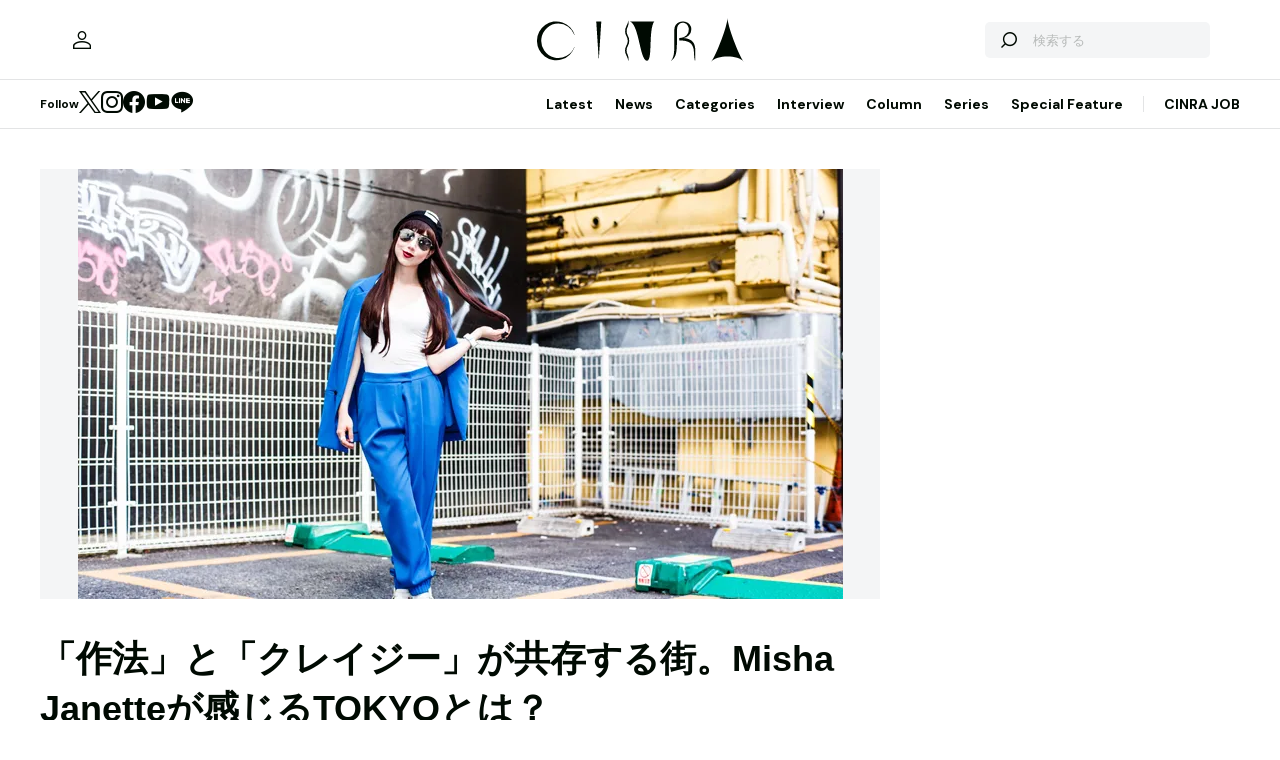

--- FILE ---
content_type: text/html; charset=UTF-8
request_url: https://www.cinra.net/article/hn-misha
body_size: 110622
content:

<!doctype html>
<html lang="ja">
<head>
  <meta http-equiv="x-dns-prefetch-control" content="on">
  <meta charset="utf-8">
  <meta name="csrf-token" content="wzShLWAIspu747TSghX2ho9dkJqEdtSAbZkhAsJk">
    <title>「作法」と「クレイジー」が共存する街。Misha Janetteが感じるTOKYOとは？ | CINRA</title>
    <meta name="description" content="音楽、アート、映画などの芸術文化をルーツとするメディア「CINRA」。世界をよりよい場所にしたい、人生をよりよく生きたいという、あらゆる表現者のクリエイティブな意思を届けます。">
  <meta name="viewport" content="width=device-width, initial-scale=1">
  <meta name="format-detection" content="telephone=no, address=no, email=no">
  <link rel="canonical" href="https://www.cinra.net/article/hn-misha">

       <script async='async' src='https://securepubads.g.doubleclick.net/tag/js/gpt.js'></script>

  <!-- Define callback function -->
  <script type="text/javascript">
    window.googletag = window.googletag || {cmd: []};
    googletag.cmd.push(function () {
              googletag.defineSlot('/30326791/CINRA_PC_202110/CINRA_PC_billboard_970x250', [970, 250], 'div-gpt-ad-1629788590532-0').addService(googletag.pubads());
              googletag.defineSlot('/30326791/CINRA_PC_202110/CINRA_PC_rightcolumn_300x600', [300, 600], 'div-gpt-ad-1629788630334-0').addService(googletag.pubads());
              googletag.defineSlot('/30326791/CINRA_PC_202110/CINRA_PC_undertitle_728x90', [728, 90], 'div-gpt-ad-1629788664526-0').addService(googletag.pubads());
              googletag.defineSlot('/30326791/CINRA_PC_202110/CINRA_PC_inarticle_610x90', [610, 90], 'div-gpt-ad-1629788694341-0').addService(googletag.pubads());
              googletag.defineSlot('/30326791/CINRA_PC_202110/CINRA_PC_newtopix_left_300x250', [300, 250], 'div-gpt-ad-1629788768696-0').addService(googletag.pubads());
              googletag.defineSlot('/30326791/CINRA_PC_202110/CINRA_PC_newtopix_right_300x250', [300, 250], 'div-gpt-ad-1630473754322-0').addService(googletag.pubads());
              googletag.defineSlot('/30326791/CINRA_PC_202110/CINRA_PC_footer_970x250', [970, 250], 'div-gpt-ad-1629788826102-0').addService(googletag.pubads());
              googletag.defineSlot('/30326791/CINRA_PC_202110/CINRA_PC_article_bottom_300x250', [300, 250], 'div-gpt-ad-1629788798376-0').addService(googletag.pubads());
            googletag.pubads().enableSingleRequest();
      // googletag.pubads().disableInitialLoad();
      // googletag.pubads().collapseEmptyDivs(true);
      googletag.pubads().collapseEmptyDivs();
      googletag.enableServices(); 
    });
  </script>
  <!-- /Define callback function -->

    <meta property="og:title" content="「作法」と「クレイジー」が共存する街。Misha Janetteが感じるTOKYOとは？ | CINRA">
<meta property="og:description" content="音楽、アート、映画などの芸術文化をルーツとするメディア「CINRA」。世界をよりよい場所にしたい、人生をよりよく生きたいという、あらゆる表現者のクリエイティブな意思を届けます。">
<meta property="og:url" content="https://www.cinra.net/article/hn-misha">
<meta property="og:image" content="https://former-cdn.cinra.net/uploads/img/2022/322c358ab06c9da1c0c716809d785c65b7c7246a1.jpeg">
<meta property="og:type" content="article">
<meta name="twitter:card" content="summary_large_image">
<meta property="fb:app_id" content="" />
    

  <meta property="og:site_name" content="">
  <meta property="og:locale" content="ja_JP">

  <link rel="preload" href="/assets/css/style.327e58d168572843f037.css" as="style">

  
  
  <link rel="preload" href="/assets/js/app.d65e9b0ed58b69c619ec.js" as="script">

  <link rel="stylesheet" href="/assets/css/style.327e58d168572843f037.css">

  <link rel="preconnect" href="https://fonts.googleapis.com">
  <link rel="preconnect" href="https://fonts.gstatic.com" crossorigin>
  <link href="https://fonts.googleapis.com/css2?family=DM+Sans:wght@400;700&display=swap" rel="stylesheet" media="print" onload="this.media='all'">

  <link rel="icon" type="image/png" href="https://www.cinra.net/favicon.png">
  
  <link rel="apple-touch-icon" href="https://www.cinra.net/apple-touch-icon.png" />

  
  
  <script src="/assets/js/app.d65e9b0ed58b69c619ec.js" defer></script>

  
  <script>(function(w,d,s,l,i){w[l]=w[l]||[];w[l].push({'gtm.start':
  new Date().getTime(),event:'gtm.js'});var f=d.getElementsByTagName(s)[0],
  j=d.createElement(s),dl=l!='dataLayer'?'&l='+l:'';j.async=true;j.src=
  'https://www.googletagmanager.com/gtm.js?id='+i+dl;f.parentNode.insertBefore(j,f);
  })(window,document,'script','dataLayer','GTM-5R8SZ8B');</script>
  

  
  <script type="text/javascript">
    (function(c,l,a,r,i,t,y){
        c[a]=c[a]||function(){(c[a].q=c[a].q||[]).push(arguments)};
        t=l.createElement(r);t.async=1;t.src="https://www.clarity.ms/tag/"+i;
        y=l.getElementsByTagName(r)[0];y.parentNode.insertBefore(t,y);
    })(window, document, "clarity", "script", "d4caxblddy");
  </script>

  <script>
    $ = window.$ || function() {}
    jQuery = window.jQuery || function() {}
    $.fn = jQuery.fn = jQuery.fn || {}
  </script>
</head>



<body class="js-root" data-page="article">
  <!-- Google Tag Manager (noscript) -->
  <noscript><iframe src="https://www.googletagmanager.com/ns.html?id=GTM-5R8SZ8B"
  height="0" width="0" style="display:none;visibility:hidden"></iframe></noscript>
  <!-- End Google Tag Manager (noscript) -->

  
      <div class="c-billboardBanner -top c-banner u-sp-hidden">
            <!-- /30326791/CINRA_PC_billboard_970x250 -->
<div id='div-gpt-ad-1629788590532-0' style='width: 970px; height: 250px;'>
<script>
googletag.cmd.push(function() { googletag.display('div-gpt-ad-1629788590532-0'); });
</script>
</div>

          </div>
  
  
  
  <header class="l-header" data-shrunk="false" data-expanded="false">
  <div class="l-header__container l-container">
    <div class="l-header__content -left">
      <a href="https://www.cinra.net/mypage" class="l-header__user" aria-label="マイページ" data-notification="false">
        <span><i class="iconfont-user"></i></span>
      </a>
    </div>

    <h2 class="l-header__heading">
      <a href="https://www.cinra.net" class="l-header__logo">
        <img src="https://www.cinra.net/assets/img/logo/cinra.svg" width="" height="" loading="lazy" alt="CINRA" decoding="async">
      </a>
    </h2>
    <div class="l-header__content -right">
      
      <button type="button" class="l-header__searchButton js-searchTrigger" aria-label="検索を開閉" aria-expanded="false">
        <span class="iconfont-search"></span>
        <span class="iconfont-close"></span>
      </button>
      
      <button type="button" class="c-menuButton js-menuTrigger" aria-label="メニューを開く" aria-expanded="false">
        <span>
          <span class="c-menuButton__line -top"></span>
          <span class="c-menuButton__line -bottom"></span>
        </span>
      </button>

      
      <form action="https://www.cinra.net/search" class="p-search -header js-searchTarget">
        <button
          type="submit"
          class="p-search__button iconfont-search"
          aria-label="検索する">
        </button>
        <input type="search" name="key" value="" placeholder="検索する" class="p-search__input">
      </form>
    </div>
  </div>

  
  <div class="l-header__bottom" data-top="">
    <div class="l-header__bottomContainer l-container">

      <dl class="l-header__media gtm-header-sns">
  <dt>Follow</dt>
  <dd>
    <ul>
      <li>
        <a href="https://twitter.com/cinranet/" target="_blank" rel="noopener" class="iconfont-twitter" aria-label="Twitter">
        </a>
      </li>
      <li>
        <a href="https://www.instagram.com/cinra_net/" target="_blank" rel="noopener" class="iconfont-instagram" aria-label="Instagram">

        </a>
      </li>
      <li>
        <a href="https://www.facebook.com/cinranet" target="_blank" rel="noopener" class="iconfont-facebook" aria-label="Facebook">
        </a>
      </li>
      <li>
        <a href="https://www.youtube.com/user/CINRAINC/videos" target="_blank" rel="noopener" class="iconfont-youtube" aria-label="YouTube">
        </a>
      </li>
      <li>
        <a href="https://line.me/R/ti/p/%40oa-cinranet" target="_blank" rel="noopener" class="iconfont-line" aria-label="LINE">
        </a>
      </li>
    </ul>
  </dd>
</dl>

      <nav class="l-header__navigation p-navigation u-sp-hidden">
  <ul class="p-navigation__list">
          <li>
                <a href="https://www.cinra.net/article/" target="_self" >Latest</a>
                      </li>
          <li>
                <a href="https://www.cinra.net/tag/news" target="_self" >News</a>
                      </li>
          <li>
                <a>Categories</a>
                        <div class="p-navigation__tooltip -narrow">
          <ul class="p-navigation__subList">
      <li>
      <a href="https://www.cinra.net/tag/music">Music</a>
    </li>
      <li>
      <a href="https://www.cinra.net/tag/art-design">Art,Design</a>
    </li>
      <li>
      <a href="https://www.cinra.net/tag/movie-drama">Movie,Drama</a>
    </li>
      <li>
      <a href="https://www.cinra.net/tag/stage">Stage</a>
    </li>
      <li>
      <a href="https://www.cinra.net/tag/book">Book</a>
    </li>
      <li>
      <a href="https://www.cinra.net/tag/life-society">Life&amp;Society</a>
    </li>
      <li>
      <a href="https://www.cinra.net/tag/work">Work</a>
    </li>
      <li>
      <a href="https://www.cinra.net/tag/travel">Travel</a>
    </li>
      <li>
      <a href="https://www.cinra.net/tag/Fashion">Fashion</a>
    </li>
  </ul>
        </div>
              </li>
          <li>
                <a href="https://www.cinra.net/tag/interview" target="_self" >Interview</a>
                      </li>
          <li>
                <a href="https://www.cinra.net/tag/column" target="_self" >Column</a>
                      </li>
          <li>
                <a href="https://www.cinra.net/series" target="_self" >Series</a>
                      </li>
          <li>
                <a href="https://www.cinra.net/specialfeature" target="_self" >Special Feature</a>
                      </li>
      </ul>
  
  <ul class="p-navigation__list">
    <li>
      <a href="https://job.cinra.net/">CINRA JOB</a>
    </li>
  </ul>
</nav>


    </div>
  </div>

  
  <div class="l-header__menu l-menu u-sp-block js-menu" aria-hidden="true">
  <dl class="l-menu__keywords">
    <dt>話題のキーワード</dt>
    <dd>
      <ul class="p-tags">
                  <li>
            <a href="https://www.cinra.net/tag/music" class="c-tag">#Music</a>
          </li>
                  <li>
            <a href="https://www.cinra.net/tag/movie-drama" class="c-tag">#Movie,Drama</a>
          </li>
                  <li>
            <a href="https://www.cinra.net/tag/interview" class="c-tag">#interview</a>
          </li>
                  <li>
            <a href="https://www.cinra.net/tag/column" class="c-tag">#column</a>
          </li>
                  <li>
            <a href="https://www.cinra.net/tag/art-design" class="c-tag">#Art,Design</a>
          </li>
              </ul>
    </dd>
  </dl>

  <nav class="l-menu__navigation">

    <ul>
              <li>
          <a href="https://www.cinra.net/article/" class="l-menu__item" target="_self">
            <b>Latest</b>
            <span>最新記事一覧</span>
          </a>
                  </li>
              <li>
          <a href="https://www.cinra.net/tag/news" class="l-menu__item" target="_self">
            <b>News</b>
            <span>最新ニュース</span>
          </a>
                  </li>
              <li>
          <a href="" class="l-menu__item" target="_self">
            <b>Categories</b>
            <span>カテゴリー</span>
          </a>
                    <div class="l-menu__navigationSub">
            <ul class="l-menu__navigationSubList">
      <li>
      <a href="https://www.cinra.net/tag/music" class="l-menu__item -small">
        <b>Music</b>
        <span></span>
      </a>
    </li>
      <li>
      <a href="https://www.cinra.net/tag/art-design" class="l-menu__item -small">
        <b>Art,Design</b>
        <span></span>
      </a>
    </li>
      <li>
      <a href="https://www.cinra.net/tag/movie-drama" class="l-menu__item -small">
        <b>Movie,Drama</b>
        <span></span>
      </a>
    </li>
      <li>
      <a href="https://www.cinra.net/tag/stage" class="l-menu__item -small">
        <b>Stage</b>
        <span></span>
      </a>
    </li>
      <li>
      <a href="https://www.cinra.net/tag/book" class="l-menu__item -small">
        <b>Book</b>
        <span></span>
      </a>
    </li>
      <li>
      <a href="https://www.cinra.net/tag/life-society" class="l-menu__item -small">
        <b>Life&amp;Society</b>
        <span></span>
      </a>
    </li>
      <li>
      <a href="https://www.cinra.net/tag/work" class="l-menu__item -small">
        <b>Work</b>
        <span></span>
      </a>
    </li>
      <li>
      <a href="https://www.cinra.net/tag/travel" class="l-menu__item -small">
        <b>Travel</b>
        <span></span>
      </a>
    </li>
      <li>
      <a href="https://www.cinra.net/tag/Fashion" class="l-menu__item -small">
        <b>Fashion</b>
        <span></span>
      </a>
    </li>
  </ul>
          </div>
                  </li>
              <li>
          <a href="https://www.cinra.net/tag/interview" class="l-menu__item" target="_self">
            <b>Interview</b>
            <span>インタビュー</span>
          </a>
                  </li>
              <li>
          <a href="https://www.cinra.net/tag/column" class="l-menu__item" target="_self">
            <b>Column</b>
            <span>コラム</span>
          </a>
                  </li>
              <li>
          <a href="https://www.cinra.net/series" class="l-menu__item" target="_self">
            <b>Series</b>
            <span>連載</span>
          </a>
                  </li>
              <li>
          <a href="https://www.cinra.net/specialfeature" class="l-menu__item" target="_self">
            <b>Special Feature</b>
            <span>特集</span>
          </a>
                  </li>
          </ul>
    
    <ul>
      <li>
        <a href="https://job.cinra.net/" class="l-menu__item -sp-button -pattern-job">
          <i class="l-menu__item__icon iconfont-arrow-right"></i>
          <b>CINRA JOB</b>
          <span>求人情報</span>
        </a>
      </li>
    </ul>
  </nav>
</div>

</header>

  
    
  
  <div class="l-container">
    
    
    <div class="l-content">
      
      <div class="l-content__main">
          <main>

    <article
      class="p-article js-article"
      data-articledetailgtm="{&quot;content_type&quot;:&quot;article&quot;,&quot;article_id&quot;:&quot;hn-misha&quot;,&quot;article_title&quot;:&quot;\u300c\u4f5c\u6cd5\u300d\u3068\u300c\u30af\u30ec\u30a4\u30b8\u30fc\u300d\u304c\u5171\u5b58\u3059\u308b\u8857\u3002Misha Janette\u304c\u611f\u3058\u308bTOKYO\u3068\u306f\uff1f&quot;,&quot;article_category&quot;:&quot;Travel&quot;,&quot;article_tags&quot;:&quot;Life&amp;Society|Travel&quot;,&quot;publish_date&quot;:&quot;2015-06-16&quot;,&quot;author&quot;:&quot;\u30a4\u30f3\u30bf\u30d3\u30e5\u30fc\u30fb\u30c6\u30ad\u30b9\u30c8:\u5cf6\u8cab\u6cf0\u4ecb|\u64ae\u5f71:\u7530\u4e2d\u7531\u8d77\u5b50&quot;}">

              <picture class="p-article__eyecatch">
    <source type="image/webp" srcset="https://former-cdn.cinra.net/uploads/img/2022/322c358ab06c9da1c0c716809d785c65b7c7246a1.webp">
        <img src="https://former-cdn.cinra.net/uploads/img/2022/322c358ab06c9da1c0c716809d785c65b7c7246a1.jpeg" loading="lazy" alt="" decoding="async" class=>
</picture>
      
      <div class="p-article__header">
                <h1 class="c-heading">「作法」と「クレイジー」が共存する街。Misha Janetteが感じるTOKYOとは？</h1>
        <div class="p-article__meta">
                      <em>2022.07.04 Mon</em>
                            </div>

        <div class="p-article__buttons -header">
          <ul class="p-article__share ">
  <li>
    <button
      type="button"
      class="iconfont-facebook js-social"
      aria-label="Facebook"
      data-provider="facebook">
    </button>
  </li>
  <li>
    <button
      type="button"
      class="iconfont-twitter js-social"
      aria-label="Twitter"
      data-provider="twitter">
    </button>
  </li>
  <li>
    <button
      type="button"
      class="iconfont-line js-social"
      aria-label="LINE"
      data-provider="line">
    </button>
  </li>
</ul>
                    <ul class="p-article__action">
            <li>
              <button type="button" data-id=165852 data-bookmarked="false" class="p-article__actionButton -bookmark js-bookmark" aria-label="この記事を保存">
  <i class="iconfont-bookmark"></i>
</button>            </li>
          </ul>
                  </div>
      </div>

      


      
            <ul class="p-article__authors">
                              
                        <li>
              <a href="https://www.cinra.net/contributor/40" class="p-smallAuthor">
                <img src="https://former-cdn.cinra.net/uploads/img/2023/45b80da0e0b4f54142b294173144aaae21fe4a611.jpeg" width="" height="" loading="lazy" alt="" decoding="async" class='p-smallAuthor__image'>
                <div class="p-smallAuthor__text">
                  <span>インタビュー・テキスト by</span>
                  <em>島貫泰介</em>
                </div>
              </a>
            </li>
                                        
                        <li>
              <a href="https://www.cinra.net/contributor/1040" class="p-smallAuthor">
                <img src="https://www.cinra.net/assets/img/common/default_user.jpg" width="" height="" loading="lazy" alt="" decoding="async" class='p-smallAuthor__image'>
                <div class="p-smallAuthor__text">
                  <span>撮影 by</span>
                  <em>田中由起子</em>
                </div>
              </a>
            </li>
                                </ul>
      
      <div class="p-article__content">
        <div>
          <div class="p-article__buttons -sticky">
            <ul class="p-article__share ">
  <li>
    <button
      type="button"
      class="iconfont-facebook js-social"
      aria-label="Facebook"
      data-provider="facebook">
    </button>
  </li>
  <li>
    <button
      type="button"
      class="iconfont-twitter js-social"
      aria-label="Twitter"
      data-provider="twitter">
    </button>
  </li>
  <li>
    <button
      type="button"
      class="iconfont-line js-social"
      aria-label="LINE"
      data-provider="line">
    </button>
  </li>
</ul>
                        <ul class="p-article__action">
              <li>
                <button type="button" data-id=165852 data-bookmarked="false" class="p-article__actionButton -bookmark js-bookmark" aria-label="この記事を保存">
  <i class="iconfont-bookmark"></i>
</button>              </li>
            </ul>
                      </div>
        </div>

        <div class="p-article__main">
          
          
          <div class="p-article__body js-article-body" data-expanded="true">
            <div class="p-articleBlock js-articleBlock" data-checked="">
                                                                                                      <div class="p-wysiwygModule">
                                                                  <p>ファッションジャーナリスト、スタイリストなど様々なフィールドで活躍するミーシャ・ジャネット（Misha Janette）。生粋のアメリカ人である彼女は、東京や大阪の混沌としたエネルギーに魅了され、「日本でファッションの仕事をする！」と、働く環境として日本を選んだ。<br>彼女のブログ「東京ファッションダイアリー」では、日々変化する日本の先鋭的なカルチャー、グルメ、ライフスタイルが発信されたり、東京の風景とコラボレーションしたファッションストーリーも掲載されている。モダンでファニー、そしてちょっとクレイジー。ミーシャの目が捉えた東京は、多くのファッションピープルの好奇心を刺激すると同時に、日本人ですら知らなかった東京の魅力を再発見させてくれる。そんなミーシャ・ジャネットに、東京の魅力や日本に感じていることを聞いた。</p>
<p><span class="s1"></span><span class="cdx-text-color" style="--color:#F29C9F;"><span class="s1">※</span>本記事は『<span class="s1">HereNow</span>』にて過去に掲載された記事です。</span></p>
                                                              </div>
                                                                                                                                                                                                                                                                                                                                                                                                                                                                                                                                                                                                                                                                                                                                                                                                                                                                                                                                                                                                                                                                                                                                                                                                                                                
                                                        
                            <h2 id="「スクランブル交差点が世界の中心って感じ」" class="p-headingModule" data-level="2">「スクランブル交差点が世界の中心って感じ」</h2>
                                                                                                                                                                                                                                                                                                                                                                                                                                                                                                                                                                                                                                                                                                                                                                                                                                                                                                                                                                                                                                                                                                                                                                                                                                                  <div class="p-wysiwygModule">
                                                                  <p>—パリ、ミラノ、ニューヨークなど、世界には数多の都市がありますが、ミーシャさんが生活の場として東京を選んだ理由はなんでしょうか？</p>
                                                              </div>
                                                                                                                                                                                                                                                                                                                                                                                                                                                                                                                                                                                                                                                                                                                                                                                                                                                                                                                                                                                                                                                                                                                                                                                                                                               
                           <figure class="p-figureModule js-gallery "
                           >
                             <div class="p-figureModule__image">
                              <img srcset='https://former-cdn.cinra.net/uploads/img/2022/40c8a626ed43f8bedccbb8756139cf629038b4ff1.webp' src="https://former-cdn.cinra.net/uploads/img/2022/40c8a626ed43f8bedccbb8756139cf629038b4ff1.jpeg" width="765" height="400" loading="lazy" alt="" decoding="async" class='js-galleryImage'>
                             </div>
                                                          <figcaption class="p-figureModule__caption js-galleryCaption">
                               
                             </figcaption>
                                                        </figure>

                                                                                                                                                                                                                                                                                                                                                                                                                                                                                                                                                                                                                                                                                                                                                                                                                                                                                                                                                                                                                                                                                                                                                                                                                                                  <div class="p-wysiwygModule">
                                                                  <p><span class="cdx-text-color" style="--color:#224B8F;">ミーシャ：私はワシントン州のスポーケンで育ったのですが、子どもの頃からいつかファッション業界で働きたいと思っていたんです。フランス語を勉強していたからパリにも憧れたけれど、小学校の先生が日系で、折り紙を教えてくれたり、日本の女子大生をペンパル（文通相手）として紹介してくれたりしたんです。そういう経験もあって、高校3年生の時に、姉妹都市だった兵庫県の西宮に留学することになりました。</span></p>
<p>—最初は関西だったんですね。</p>
<p><span class="cdx-text-color" style="--color:#224B8F;">ミーシャ：そうです。日本に来たらすごく楽しくて、梅田とかで毎日遊んでました。もちろん周りは関西弁だらけで、最初は何を言ってるのかわからない。「○×△○×□○×◇！」って、関西の人ってみんなすごい早口でしょ（笑）。でも、7ヶ月経ったら自然と関西弁が身についてて。だから、今でも仲良くなるのは関西出身の日本人が多いの。</span></p>
<p>—日本の第一印象は？</p>
<p><span class="cdx-text-color" style="--color:#224B8F;">ミーシャ：いろんなものが極端で面白い、ってことだったかな。例えば、洋服の色使い。「この色にこのガラを合わせちゃうの？」ってビックリしました。</span></p>
<p>—特に大阪は個性の強い街ですよね。</p>
<p><span class="cdx-text-color" style="--color:#224B8F;">ミーシャ：今でこそ柄on柄も普通だけど、当時は世界的に見てもまだ少なかったし。ハロウィンでもないのに、オレンジ色のカラータイツが普通に売っているでしょ。まるで毎日がパーティーみたい（笑）。外国人の私でもビックリしたわ。それでもっと日本を知りたいと思って、一度アメリカに戻って、今度は東京の文化服装学院に入学することになったんです。</span></p>
<p>—東京はどうでしたか？</p>
<p><span class="cdx-text-color" style="--color:#224B8F;">ミーシャ：もう、エキサインティングな異世界！ 関西弁は英語のリズムと似ているから、言葉として馴染みやすかった。だから、なおさら東京は別の惑星にやって来たみたいでした。関西とは全く文化が違うし。住みはじめてもう10年になるけど、あの異世界感はずっと続いていますよ。</span></p>
<p>—とは言え、ファッションを学ぶならやっぱりニューヨークやパリの方がよいのでは？</p>
<p><span class="cdx-text-color" style="--color:#224B8F;">ミーシャ：そうかもしれないけど、日本でキャリアを積みたいという気持ちを大事にしたかったし、やっぱりファッション業界はコネクションありきなんですよね。私にはまったくコネがなかった。だからこそ、逆にちょっと面白い場所でキャリアをスタートしたかった。ニューヨークのイメージは、（ファッション界の）戦場といった感じで一番うるさい人が勝つけど、東京は違う。別に私は、叫び続けて仕事をしたいわけじゃなかったからね（笑）。</span></p>
<p>—在学中から日本のファッションシーンで仕事を始めたんですか？</p>
<p><span class="cdx-text-color" style="--color:#224B8F;">ミーシャ：最初はジャパンタイムズ（The Japan Times）の記者のアシスタントをやったり、歌手のスタイリストをやったり、自分でコネづくりに励んでいました。東京の良さって、広いけど狭いってところ。渋谷とか歩いていると、必ず知り合いに会える。その頃の私にとっては、渋谷のスクランブル交差点が世界の中心って感じでした。強力なパワースポットで、ここからすべてが始まる、ここから全部発信されてる、みたいな。だから、「ネオンサインの裏でもいいから、ここに住みたい！」って本気で思っていましたよ（笑）。</span></p>
                                                              </div>
                                                                                                                                                                                                                                                                                                                                                                                                                                                                                                                                                                                                                                                                                                                                                                                                                                                                                                                                                                                                                                                                                                                                                                                                                                                
                                                        
                            <h2 id="今ミーシャがオススメする東京のスポットは？" class="p-headingModule" data-level="2">今ミーシャがオススメする東京のスポットは？</h2>
                                                                                                                                                                                                                                                                                                                                                                                                                                                                                                                                                                                                                                                                                                                                                                                                                                                                                                                                                                                                                                                                                                                                                                                                                                                  <div class="p-wysiwygModule">
                                                                  <p>—では、東京の良さってなんでしょう？</p>
                                                              </div>
                                                                                                                                                                                                                                                                                                                                                                                                                                                                                                                                                                                                                                                                                                                                                                                                                                                                                                                                                                                                                                                                                                                                                                                                                                               
                           <figure class="p-figureModule js-gallery "
                           >
                             <div class="p-figureModule__image">
                              <img srcset='https://former-cdn.cinra.net/uploads/img/2022/5f974744e5efc279f1ddbe317c6521a31f88d0101.webp' src="https://former-cdn.cinra.net/uploads/img/2022/5f974744e5efc279f1ddbe317c6521a31f88d0101.jpeg" width="765" height="400" loading="lazy" alt="" decoding="async" class='js-galleryImage'>
                             </div>
                                                          <figcaption class="p-figureModule__caption js-galleryCaption">
                               
                             </figcaption>
                                                        </figure>

                                                                                                                                                                                                                                                                                                                                                                                                                                                                                                                                                                                                                                                                                                                                                                                                                                                                                                                                                                                                                                                                                                                                                                                                                                                  <div class="p-wysiwygModule">
                                                                  <p><span class="cdx-text-color" style="--color:#224B8F;">ミーシャ：東京にはいい意味での「作法」がありますよね。見えない作法があって、それを日本人は守っているから治安もいいし、都市が活動的なんだと思います。だからこそ、東京独自の「カオス」もある。</span></p>
<p>—カオス、混沌ですか？</p>
<p><span class="cdx-text-color" style="--color:#224B8F;">ミーシャ：そう。これは作法にも通じますけど、東京って、佇まいとして凛としてる。侘び寂びがあって、街並みがきれい。そして、いわゆるジャパニーズデザインはシンプルで無地。あと、みんな約束の時間をちゃんと守る（笑）。女性は自分の外見を気にしているから、パリジャンみたいにすごいオシャレではなくても、みんなセンスのいい服を着てるでしょ？　でも一方で、裏原、竹下通り、秋葉原、渋谷センター街、109みたいに極端にクレイジーな人達が集まる場所もある。その2つが合わさってこその東京だと思う。</span></p>
<p>—そもそもそういう2つの表情があるのは、都市として珍しいことなんですかね？</p>
<p><span class="cdx-text-color" style="--color:#224B8F;">ミーシャ：それがなくなると、世界中のどの都市も似てしまうからつまらないと思う。もちろんパリにもカオスはあるけれど、それは危険な方のカオス。夜道とか、身の安全に気をつけないといけない。でも、日本はどんなに危険と言われる場所でもそこまで怖くない。だから街が、ちょっとしたディズニーランドみたいな感じかな。もちろん油断しちゃだめだけどね。</span></p>
<p>—街全体がディズニーランド（笑）。でも、日本人の私たちからすると、作法やカオスを強く感じることはないかもしれません。それが日常でもありますから。</p>
<p><span class="cdx-text-color" style="--color:#224B8F;">ミーシャ：でも海外の人から見ると、驚くことが多いですよ。「御神輿を担ぐ時になんでふんどしを着るの？」とか、「目黒川沿いに飾られた提灯には、なんでファッションブランドの名前が入っているの？」とか。そういう些細なことが、外国人にとってはちょっとわからなくて、なおかつ素敵って思う。スカム的だけど、そういうものがある風景の前で撮影したくなっちゃうし。</span></p>
<p>—ミーシャさんが海外に向けて東京をアピールするとしたら、ポイントはどこですか？</p>
                                                              </div>
                                                                                                                                                                                                                                                                                                                                                                                                                                                                                                                                                                                                                                                                                                                                                                                                                                                                                                                                                                                                                                                                                                                                                                                                                                               
                           <figure class="p-figureModule js-gallery  isFreeAspect"
                           >
                             <div class="p-figureModule__image">
                              <img srcset='https://former-cdn.cinra.net/uploads/img/2022/fb29aebcfb9232057a84e8835f4180a11e20d0cc1.webp' src="https://former-cdn.cinra.net/uploads/img/2022/fb29aebcfb9232057a84e8835f4180a11e20d0cc1.jpeg" width="765" height="765" loading="lazy" alt="" decoding="async" class='js-galleryImage'>
                             </div>
                                                          <figcaption class="p-figureModule__caption js-galleryCaption">
                               
                             </figcaption>
                                                        </figure>

                                                                                                                                                                                                                                                                                                                                                                                                                                                                                                                                                                                                                                                                                                                                                                                                                                                                                                                                                                                                                                                                                                                                                                                                                                                  <div class="p-wysiwygModule">
                                                                  <p><span class="cdx-text-color" style="--color:#224B8F;">ミーシャ：和食、お寺、ポップカルチャー……ちょっとベタかな（笑）。ファッション的には、モードよりも、原宿系みたいなストリートが魅力的。あと、やっぱり東京はショッピングの街だと思います。夜遅くまで開いていて、日曜でも開いている店も多いし、ホスピタリティーがめちゃくちゃ高い。いろんなブランドが世界から集まっていて、その上、キュレーションされている。パリの有名なセレクトショップというと「コレット」だけど、東京にはコレットが100軒くらいある感じですね。</span></p>
<p>—たしかに、原宿とか表参道だけじゃなく、いろんな場所に個性的な店がたくさんありますね。</p>
<p><span class="cdx-text-color" style="--color:#224B8F;">ミーシャ：もちろんそれをトゥーマッチだっていう人もいると思います。だから、東京に行きたいっていう人はアドベンチャー精神が旺盛な人が多いんじゃないかな。東京はリゾート地みたいにリラックスするんじゃなくて、強い刺激を受ける場所だから。</span></p>
<p>—では、ミーシャさんが今東京で好きなスポットはどこですか？</p>
<p><span class="cdx-text-color" style="--color:#224B8F;">ミーシャ：高円寺が面白い。キタコレビルとか。最近テナントが入れ替わったけど、今のリアルな東京はあそこだと思う。</span></p>
<p>—キタコレビルはかなりエクストリームな場所ですね。現代アーティストグループのChim↑Pomの拠点「KANE-ZANMAI」もありますね。今後はギャラリースペースとしても使われるそうです。</p>
<p><span class="cdx-text-color" style="--color:#224B8F;">ミーシャ：そうそう。高円寺って街自体もとてもカオス。自作のホログラム生地の大きいコートを着て颯爽と歩くデザイナーとすれ違ったかと思うと、コロッケとか売ってる昔ながらの商店街のおじいちゃんと挨拶したり。中央線沿線が東京のサブカルチャーの聖地でしょ。日本のエクストリームなカオスを感じたいなら、今は高円寺かな！</span></p>
                                                              </div>
                                                                                                                                                                                                                                                                                                                                                                                                                                                                                                                                                                                                                </div>
                                                                                                                                                                          <div class="p-articleBlock js-articleBlock" data-checked="1">
                                                                                                                                                                                                                                                                                                                                                                                                                                                                                                                                                                                                                                                                          
                                                        
                            <h2 id="日本でサバイブする上で大切なこと" class="p-headingModule" data-level="2">日本でサバイブする上で大切なこと</h2>
                                                                                                                                                                                                                                                                                                                                                                                                                                                                                                                                                                                                                                                                                                                                                                                                                                                                                                                                                                                                                                                                                                                                                                                                                                                  <div class="p-wysiwygModule">
                                                                  <p>—今までの話を聞いていると、東京は刺激の多く、またホスピタリティー溢れる街。でも、海外の人が働こうと思うとハードルもあると思います。ミーシャさんなりの東京でサバイブする秘訣はありますか？</p>
<p><span class="cdx-text-color" style="--color:#224B8F;">ミーシャ：まずは日本語をちゃんと身につけることですね。自分の伝えたいこと、共感してもらえる手段を身につける。外国人が日本で働こうとすると、基本的に依頼される仕事は英会話とか、外人目線で日本を紹介してとかばっかりでしょう？</span></p>
<p>—一般的にはそうかもしれませんね。スキル的にもキャラクター的にも過度に外国人らしさを求められる。</p>
                                                              </div>
                                                                                                                                                                                                                                                                                                                                                                                                                                                                                                                                                                                                                                                                                                                                                                                                                                                                                                                                                                                                                                                                                                                                                                                                                                               
                           <figure class="p-figureModule js-gallery "
                           >
                             <div class="p-figureModule__image">
                              <img srcset='https://former-cdn.cinra.net/uploads/img/2022/8e53ee4218bb6f87449f3a2e01b0cef7e71a92ef1.webp' src="https://former-cdn.cinra.net/uploads/img/2022/8e53ee4218bb6f87449f3a2e01b0cef7e71a92ef1.jpeg" width="1200" height="1600" loading="lazy" alt="" decoding="async" class='js-galleryImage'>
                             </div>
                                                          <figcaption class="p-figureModule__caption js-galleryCaption">
                               <p>Fabian Parkes</p>
                             </figcaption>
                                                        </figure>

                                                                                                                                                                                                                                                                                                                                                                                                                                                                                                                                                                                                                                                                                                                                                                                                                                                                                                                                                                                                                                                                                                                                                                                                                                                  <div class="p-wysiwygModule">
                                                                  <p><span class="cdx-text-color" style="--color:#224B8F;">ミーシャ：でも海外では、あなた自身の個性でクリエーションしてほしいというのが普通。でも、日本には日本人が多いから、外国人の存在がいまだにエキゾチックなんですよね。それでも私は自分のスタイルを打ち出してきたけれど。</span></p>
<p>—ブログで発信し始めたことも、大きいですよね。</p>
<p><span class="cdx-text-color" style="--color:#224B8F;">ミーシャ：それに、ジャパンタイムズの記者として私の名前が出るようになったのも大きいかな。文化服装学院を卒業したクラスメイトには雑誌の『装苑』で働いている人もいたから、私のことを誌面で紹介してくれて、その時に舘鼻則孝さんの靴を履いてみて話題になったり。そういうつながりが大切。</span></p>
<p>—舘鼻さんの靴はレディー・ガガが履いたことで有名ですね。言語を習得することもそうですが、自分の美意識を発信するための手段とネットワークを広げいくことが大事なんですね。</p>
<p><span class="cdx-text-color" style="--color:#224B8F;">ミーシャ：そうですね。日本って英語が通じる場所がまだまだ少ないでしょ。それで損していることは多いよね。簡単な英語の質問にも「わかりません」「ありません」って日本語で返されても外国人にはわからない。中には顔の前でバッテンしたり、手の平をひらひら振ったりする人もいるけど、あれもけっこう失礼に見えちゃう。バッテンって、ものすごい危険から自分の身をガードしてるってことだし。外国人はゴジラじゃないんだから！</span></p>
<p>—たしかに（笑）。</p>
<p><span class="cdx-text-color" style="--color:#224B8F;">ミーシャ：だからコンビニの店員さんこそ、言語のスペシャリストだったらいいですよね。3カ国語喋れますよ、みたいな。私も、日本人とコミュニケーションとりたい一心で、日本語学校に通って辞書を丸暗記するくらい勉強したし、メル友作ったり、ルビ付きの少女マンガを読んだり、繰り返して映画を見たりした。だから努力は大切！</span></p>
<p>—やっぱり日本でサバイブするための最大の武器は……。</p>
<p><span class="cdx-text-color" style="--color:#224B8F;">ミーシャ：言葉ですね。あとは、日本の作法をちゃんと身につけて……あきらめないこと。それは日本人に対しても同じようなことを言ってる。コツなんてないですよ。もちろん時代の展開が早いから、きっかけはたくさんあると思う。SNSでブレイクする人もいれば、YouTubeでブレイクする人だっている。もちろんこつこつキャリアを積み上げてブレイクする人もいる。でも共通するのは、あきらめないこと。</span></p>
                                                              </div>
                                                                                                                                                                                                                                                                                                                                                                                                                                                                                                                                                                                                                                                                                                                                                                                                                                                                                                                                                                                                                                                                                                                                                                                                                                                
                                                        
                            <h2 id="「すぐには手に入らないほど大きなファンタジーをつくりたい」" class="p-headingModule" data-level="2">「すぐには手に入らないほど大きなファンタジーをつくりたい」</h2>
                                                                                                                                                                                                                                                                                                                                                                                                                                                                                                                                                                                                                                                                                                                                                                                                                                                                                                                                                                                                                                                                                                                                                                                                                                                  <div class="p-wysiwygModule">
                                                                  <p>—では最後の質問です。ミーシャさんの今後の野望は？</p>
<p><span class="cdx-text-color" style="--color:#224B8F;">ミーシャ：まだまだブレイクしたい！ 「私のことを知らない人多すぎる！」 みたいな。ここからは戦略が必要かもしれないですね（笑）。真剣なことを言うと、もっとファッションにファンタジーや憧れを取り戻したいです。</span></p>
<p>—ファンタジーというと？</p>
                                                              </div>
                                                                                                                                                                                                                                                                                                                                                                                                                                                                                                                                                                                                                                                                                                                                                                                                                                                                                                                                                                                                                                                                                                                                                                                                                                               
                           <figure class="p-figureModule js-gallery "
                           >
                             <div class="p-figureModule__image">
                              <img srcset='https://former-cdn.cinra.net/uploads/img/2022/251aca0a33692fffc686bf323c78aa1f8e13de2c1.webp' src="https://former-cdn.cinra.net/uploads/img/2022/251aca0a33692fffc686bf323c78aa1f8e13de2c1.jpeg" width="765" height="400" loading="lazy" alt="" decoding="async" class='js-galleryImage'>
                             </div>
                                                          <figcaption class="p-figureModule__caption js-galleryCaption">
                               
                             </figcaption>
                                                        </figure>

                                                                                                                                                                                                                                                                                                                                                                                                                                                                                                                                                                                                                                                                                                                                                                                                                                                                                                                                                                                                                                                                                                                                                                                                                                                  <div class="p-wysiwygModule">
                                                                  <p><span class="cdx-text-color" style="--color:#224B8F;">ミーシャ：今は、すぐに手に入れたい、すぐにこうしたい、って「すぐ」を求める気持ちが強いでしょ。でも「すぐ」には手に入らないほどの大きなファンタジーを作りたいかな。10代の頃、ファッション業界のアイコンたちを見て、私のスターは、イザベラ・ブロウにアレキサンダー・マックイーン。でも絶対に手が届くとも思えないじゃない。だからこそ彼女たちを目指すパワーが生まれる。</span></p>
<p>—手の届かないものを設定するんですね。</p>
<p><span class="cdx-text-color" style="--color:#224B8F;">ミーシャ：そう。パッと写真を撮って、すぐにSNSにアップするのもすごく刺激的だけど、最近の私のテーマは「スローSNS」。だから、自分のインスタグラムもすごくキュレートしている。セレブとツーショットを撮ったからって、すぐアップするわけじゃない。そこに面白いストーリーを加えて、はじめてアップする。</span></p>
<p>—SNSの普及で情報スピードが急加速してきましたけど、その次に来るのは、しっかりと個人の美意識、ビジョンを伝えることなんでしょうか。</p>
<p><span class="cdx-text-color" style="--color:#224B8F;">ミーシャ：そう。まだまだ日本では自己主張し続けるのは大変。でも、外から見たら、東京ほどエクストリームな都市はない。私が作りたい次のシーンは、内側も外側もありのままの東京を表現できる場所かもしれませんね。</span></p>
                                                              </div>
                                                                                                                                                                                                                                                                                                                                                                                                                                                                                                                                                                                                                                                                                                                                                                                                                                                                                                                                                                                                                                                                                                                                                                                                                                               
                           <figure class="p-figureModule js-gallery "
                           >
                             <div class="p-figureModule__image">
                              <img srcset='https://former-cdn.cinra.net/uploads/img/2022/64afe9053582280036f9bd249e82ee3360e984491.webp' src="https://former-cdn.cinra.net/uploads/img/2022/64afe9053582280036f9bd249e82ee3360e984491.jpeg" width="765" height="400" loading="lazy" alt="" decoding="async" class='js-galleryImage'>
                             </div>
                                                          <figcaption class="p-figureModule__caption js-galleryCaption">
                               
                             </figcaption>
                                                        </figure>

                                                                                                                                                                                                                                                                                                                                                                                                                                                                                                                                                                                                                                                                                                                                                                                                                                                                                                                                                                                                                                                                                                                                                                                                                                                <dl class="p-profileModule">
                              <dt>プロフィール</dt>
                              <dd>
                                                                <div class="p-profileItemModule">
                                                                    <dl class="p-profileItemModule__text">
                                    <dt>
                                      <span>ミーシャ・ジャネット</span>
                                                                          </dt>
                                    <dd>
                                      <p>米国生まれ、04年来日。「style.com」、英字新聞「The Japan Times」をはじめ、国内外の様々な媒体へ記事を寄稿。スタイリストとして米国No.1アーティストのニッキーミナージュや倖田來未などのファッションディレクションを行う。グローバルスタンダードのファッションブログ『東京ファッションダイアリー』をバイリンガルで独特的におしゃれな日本の宣伝道を発信、世界のTOPブロガーとして輝く。2014年、英国発のビジネスオブファッション媒体( BoF)の「世界のファッション業界を動かしている500人」に入選。</p>
                                                                            <ul class="p-profileItemModule__link">
                                                                                <li>
                                          <a href="http://www.tokyofashiondiaries.com/" target="_blank" rel="noopener" class="c-link iconfont-chevron-right">
                                            Tokyo Fashion Diaries 東京ファッションダイアリー
                                          </a>
                                        </li>
                                                                              </ul>
                                                                          </dd>
                                  </dl>
                                </div>
                                                              </dd>
                            </dl>
                                                                                            </div>
                                                            
            
            
                          <div class="js-galleryContainer js-articleFinish"></div>
            
            
                          <hr class="p-article__line -top js-article-disappear">


<hr class="p-article__line -bottom js-article-appear">
            
          </div>
          

          
          <div class="p-article__afterBanner c-banner u-sp-hidden">
          <!-- /30326791/CINRA_PC_article_bottom_300x250 -->
<div id='div-gpt-ad-1629788798376-0' style='width: 300px; height: 250px;'>
<script>
googletag.cmd.push(function() { googletag.display('div-gpt-ad-1629788798376-0'); });
</script>
</div>

      </div>

          
          <a href="/article/" class="p-section__button c-button -outline -center">
            <span class="c-button__inner">
              <i class="c-button__icon iconfont-arrow-right"></i>
              <span class="c-button__label">
                記事一覧をみる
              </span>
            </span>
          </a>

          
          <div class="p-article__tags">
            <ul class="p-tags">
                                                <li>
                    <a href="https://www.cinra.net/tag/life-society" class="c-tag">#Life&amp;Society</a>
                  </li>
                                                                <li>
                    <a href="https://www.cinra.net/tag/travel" class="c-tag">#Travel</a>
                  </li>
                                          </ul>
          </div>

          
          <div class="u-sp-block">
            <ul class="p-article__share -mobile-bottom">
  <li>
    <button
      type="button"
      class="iconfont-facebook js-social"
      aria-label="Facebook"
      data-provider="facebook">
    </button>
  </li>
  <li>
    <button
      type="button"
      class="iconfont-twitter js-social"
      aria-label="Twitter"
      data-provider="twitter">
    </button>
  </li>
  <li>
    <button
      type="button"
      class="iconfont-line js-social"
      aria-label="LINE"
      data-provider="line">
    </button>
  </li>
</ul>
          </div>

                      
            <button
  type="button"
  data-id=165852
  data-bookmarked="false"
  class="p-article__bookmark c-button -outline -center js-bookmark"
>
  <span class="c-button__inner">
    <i class="c-button__icon iconfont-bookmark"></i>
    <span class="c-button__label -bookmark">この記事を保存</span>
    <span class="c-button__label -bookmarked">保存済</span>
  </span>
</button>

            
            

            
                          <dl class="p-feedback js-feedback js-article-disappear" data-article-id="165852" data-group-id="">
  <div class="p-feedback__content">
    <dt>
      <span>フィードバック</span>
      <em class="p-feedback__count">1</em>
    </dt>
    <dd>
      <p class="p-feedback__text js-feedback-text" data-complete="false">
        <span class="-before" aria-hidden="false">新たな発見や感動を得ることはできましたか？</span>
        <span class="-after" aria-hidden="true">ありがとうございました</span>
      </p>
      <ol class="p-feedback__scores">
                <li>
          <div class="p-feedback__score js-feedback-score">
            <input type="radio" name="score" value="1" id="score-1-1" class="js-feedback-input">
            <label for="score-1-1" class="p-feedback__label" data-score="1">1</label>
          </div>
        </li>
                <li>
          <div class="p-feedback__score js-feedback-score">
            <input type="radio" name="score" value="2" id="score-1-2" class="js-feedback-input">
            <label for="score-1-2" class="p-feedback__label" data-score="2">2</label>
          </div>
        </li>
                <li>
          <div class="p-feedback__score js-feedback-score">
            <input type="radio" name="score" value="3" id="score-1-3" class="js-feedback-input">
            <label for="score-1-3" class="p-feedback__label" data-score="3">3</label>
          </div>
        </li>
                <li>
          <div class="p-feedback__score js-feedback-score">
            <input type="radio" name="score" value="4" id="score-1-4" class="js-feedback-input">
            <label for="score-1-4" class="p-feedback__label" data-score="4">4</label>
          </div>
        </li>
                <li>
          <div class="p-feedback__score js-feedback-score">
            <input type="radio" name="score" value="5" id="score-1-5" class="js-feedback-input">
            <label for="score-1-5" class="p-feedback__label" data-score="5">5</label>
          </div>
        </li>
                <li>
          <div class="p-feedback__score js-feedback-score">
            <input type="radio" name="score" value="6" id="score-1-6" class="js-feedback-input">
            <label for="score-1-6" class="p-feedback__label" data-score="6">6</label>
          </div>
        </li>
                <li>
          <div class="p-feedback__score js-feedback-score">
            <input type="radio" name="score" value="7" id="score-1-7" class="js-feedback-input">
            <label for="score-1-7" class="p-feedback__label" data-score="7">7</label>
          </div>
        </li>
                <li>
          <div class="p-feedback__score js-feedback-score">
            <input type="radio" name="score" value="8" id="score-1-8" class="js-feedback-input">
            <label for="score-1-8" class="p-feedback__label" data-score="8">8</label>
          </div>
        </li>
                <li>
          <div class="p-feedback__score js-feedback-score">
            <input type="radio" name="score" value="9" id="score-1-9" class="js-feedback-input">
            <label for="score-1-9" class="p-feedback__label" data-score="9">9</label>
          </div>
        </li>
                <li>
          <div class="p-feedback__score js-feedback-score">
            <input type="radio" name="score" value="10" id="score-1-10" class="js-feedback-input">
            <label for="score-1-10" class="p-feedback__label" data-score="10">10</label>
          </div>
        </li>
              </ol>
    </dd>
  </div>
</dl>
            
            
            <div class="js-comment"
              data-article-id=165852
              data-user-id=""
              data-user-name=""
              data-user-icon="" >
              
            </div>
                  </div>
      </div>

      
              <div class="p-article__floating js-feedbackFloatingPanel" aria-hidden="true">
  <dl class="p-feedback js-feedback" data-type="floating" data-article-id="165852" data-group-id="">
    <dt style="display: none;"><span>フィードバック</span><em class="p-feedback__count">1</em></dt>
    <dd>
      <p class="p-feedback__text -floating js-feedback-text" data-complete="false">
        <span class="-before" aria-hidden="false">新たな発見や感動を得ることはできましたか？</span>
        <span class="-after" aria-hidden="true">ありがとうございました</span>
      </p>
      <ol class="p-feedback__scores">
                <li>
          <div class="p-feedback__score js-feedback-score">
            <input type="radio" name="score-floating" value="1" id="score-2-1" class="js-feedback-input">
            <label for="score-2-1" class="p-feedback__label" data-score="1">1</label>
          </div>
        </li>
                <li>
          <div class="p-feedback__score js-feedback-score">
            <input type="radio" name="score-floating" value="2" id="score-2-2" class="js-feedback-input">
            <label for="score-2-2" class="p-feedback__label" data-score="2">2</label>
          </div>
        </li>
                <li>
          <div class="p-feedback__score js-feedback-score">
            <input type="radio" name="score-floating" value="3" id="score-2-3" class="js-feedback-input">
            <label for="score-2-3" class="p-feedback__label" data-score="3">3</label>
          </div>
        </li>
                <li>
          <div class="p-feedback__score js-feedback-score">
            <input type="radio" name="score-floating" value="4" id="score-2-4" class="js-feedback-input">
            <label for="score-2-4" class="p-feedback__label" data-score="4">4</label>
          </div>
        </li>
                <li>
          <div class="p-feedback__score js-feedback-score">
            <input type="radio" name="score-floating" value="5" id="score-2-5" class="js-feedback-input">
            <label for="score-2-5" class="p-feedback__label" data-score="5">5</label>
          </div>
        </li>
                <li>
          <div class="p-feedback__score js-feedback-score">
            <input type="radio" name="score-floating" value="6" id="score-2-6" class="js-feedback-input">
            <label for="score-2-6" class="p-feedback__label" data-score="6">6</label>
          </div>
        </li>
                <li>
          <div class="p-feedback__score js-feedback-score">
            <input type="radio" name="score-floating" value="7" id="score-2-7" class="js-feedback-input">
            <label for="score-2-7" class="p-feedback__label" data-score="7">7</label>
          </div>
        </li>
                <li>
          <div class="p-feedback__score js-feedback-score">
            <input type="radio" name="score-floating" value="8" id="score-2-8" class="js-feedback-input">
            <label for="score-2-8" class="p-feedback__label" data-score="8">8</label>
          </div>
        </li>
                <li>
          <div class="p-feedback__score js-feedback-score">
            <input type="radio" name="score-floating" value="9" id="score-2-9" class="js-feedback-input">
            <label for="score-2-9" class="p-feedback__label" data-score="9">9</label>
          </div>
        </li>
                <li>
          <div class="p-feedback__score js-feedback-score">
            <input type="radio" name="score-floating" value="10" id="score-2-10" class="js-feedback-input">
            <label for="score-2-10" class="p-feedback__label" data-score="10">10</label>
          </div>
        </li>
              </ol>
    </dd>
  </dl>
</div>
          </article>

    
    <div class="p-breadcrumb">
      <ul class="p-breadcrumb__list">
        <li><a href="https://www.cinra.net">HOME</a></li>
                  <li><a href="https://www.cinra.net/tag/travel">Travel</a></li>
                <li><span>「作法」と「クレイジー」が共存する街。Misha Janetteが感じるTOKYOとは？</span></li>
      </ul>
    </div>

          
    
    <aside class="p-topicsSection">
      <h2 class="p-topicsSection__heading">このトピックを深ぼる</h2>

      <div class="p-items -mobile-vertical">
        <ul class="p-items__list">
                                <li>
            <div class="p-articleCard -desktop-vertical -mobile-large">
  <a href="https://www.cinra.net/article/column-norika14-php" class="p-articleCard__image">
    <picture class="c-thumbnail">
        <img src="https://former-cdn.cinra.net/uploads/img/column/20100917_norika_l_full.jpg" loading="lazy" alt="" decoding="async" class=>
</picture>
  </a>
  <div class="p-articleCard__text">

    <ul class="p-articleCard__categoryList">
            <li>
        <b class="p-articleCard__group">Life&amp;Society</b>
      </li>
                  <li>
        
        <b class="p-articleCard__series"></b>
      </li>
          </ul>

    <p class="p-articleCard__title">
      <a href="https://www.cinra.net/article/column-norika14-php">「フジワラノリ化」論　第14回　押切もえ　知的路線へのモデルウォーキング</a>
    </p>

    

    
    
         

    <div class="p-articleCard__meta">
                                
        
          <ul class="p-articleCard__infoList">

          
                      <li>
              <div class="p-articleCard__author">
                <span>文 by 武田砂鉄 イラスト：なかおみちお（TOKYOHELLOZ）</span>
              </div>
            </li>
          
          </ul>

        
      
              <div class="p-articleCard__footer">
          <p class="p-articleCard__date">2010.09.30</p>
          <em class="p-articleCard__reaction iconfont-heart">0</em>
        </div>
          </div>

  </div>
</div>
          </li>
                                <li>
            <div class="p-articleCard -desktop-vertical -mobile-large">
  <a href="https://www.cinra.net/article/review-20141003-iroya" class="p-articleCard__image">
    <picture class="c-thumbnail">
        <img src="https://former-cdn.cinra.net/uploads/img/review/20141003-iroya_l_full.jpg" loading="lazy" alt="" decoding="async" class=>
</picture>
  </a>
  <div class="p-articleCard__text">

    <ul class="p-articleCard__categoryList">
            <li>
        <b class="p-articleCard__group">Life&amp;Society</b>
      </li>
                  <li>
        
        <b class="p-articleCard__series"></b>
      </li>
          </ul>

    <p class="p-articleCard__title">
      <a href="https://www.cinra.net/article/review-20141003-iroya">「色からモノを好きになる」、リアルとネットを往復して見つける新しいファッションの楽しさ</a>
    </p>

    

    
    
         

    <div class="p-articleCard__meta">
                                
        
          <ul class="p-articleCard__infoList">

          
          
          </ul>

        
      
              <div class="p-articleCard__footer">
          <p class="p-articleCard__date">2014.10.03</p>
          <em class="p-articleCard__reaction iconfont-heart">0</em>
        </div>
          </div>

  </div>
</div>
          </li>
                                <li>
            <div class="p-articleCard -desktop-vertical -mobile-large">
  <a href="https://www.cinra.net/article/202203-briefing-nowar_ymmtscl" class="p-articleCard__image">
    <picture class="c-thumbnail">
    <source type="image/webp" srcset="https://former-cdn.cinra.net/uploads/img/2022/99290ecfce414cce66a3c74d1b7a21a3eb8cedda1.webp">
        <img src="https://former-cdn.cinra.net/uploads/img/2022/99290ecfce414cce66a3c74d1b7a21a3eb8cedda1.jpeg" loading="lazy" alt="" decoding="async" class=>
</picture>
  </a>
  <div class="p-articleCard__text">

    <ul class="p-articleCard__categoryList">
            <li>
        <b class="p-articleCard__group">Music</b>
      </li>
                  <li>
        
        <b class="p-articleCard__series"></b>
      </li>
          </ul>

    <p class="p-articleCard__title">
      <a href="https://www.cinra.net/article/202203-briefing-nowar_ymmtscl">「戦争反対」と叫ぶのは無意味か？『No War 0305』でGEZANらと1万人のデモが暴力と冷笑に抗議</a>
    </p>

    

    
    
         

    <div class="p-articleCard__meta">
                        
            
            
            <ul class="p-articleCard__infoList">
              <li>
                <div class="p-articleCard__author c-author">
                  <a href="https://www.cinra.net/contributor/535" class="c-author__content">
                    <img src="https://former-cdn.cinra.net/uploads/img/2022/bac0e0dbee621be247c2a616d49a5a4f0985ae301.jpeg" width="" height="" loading="lazy" alt="" decoding="async" class='c-author__image'>
                    
                    <span class="c-author__name">by 山元翔一</span>
                  </a>
                </div>
              </li>
            </ul>

            
            
        
      
              <div class="p-articleCard__footer">
          <p class="p-articleCard__date">2022.03.08</p>
          <em class="p-articleCard__reaction iconfont-heart">197</em>
        </div>
          </div>

  </div>
</div>
          </li>
                                            </ul>
      </div>
    </aside>
  

    
    <aside class="p-topicsSection">
      <h2 class="p-topicsSection__heading">このコントリビューターの記事を読む</h2>

      <div class="p-items -mobile-horizontal">
        <ul class="p-items__list">
                                <li>
            <div class="p-articleCard">
  <a href="https://www.cinra.net/article/2507-oceanwaves_iktay" class="p-articleCard__image">
    <picture class="c-thumbnail">
    <source type="image/webp" srcset="https://former-cdn.cinra.net/uploads/img/2025/6889338b5fc569e7e6a0875470b54c8cbbc654141.webp">
        <img src="https://former-cdn.cinra.net/uploads/img/2025/6889338b5fc569e7e6a0875470b54c8cbbc654141.jpeg" loading="lazy" alt="" decoding="async" class=>
</picture>
  </a>
  <div class="p-articleCard__text">

    <ul class="p-articleCard__categoryList">
            <li>
        <b class="p-articleCard__group">Movie,Drama</b>
      </li>
                  <li>
        
        <b class="p-articleCard__series"></b>
      </li>
          </ul>

    <p class="p-articleCard__title">
      <a href="https://www.cinra.net/article/2507-oceanwaves_iktay">『海がきこえる』リバイバル上映を観るべき理由――宮崎駿に反旗を翻した、ジブリ若手集団による野心作</a>
    </p>

    

    
    
         

    <div class="p-articleCard__meta">
      
              <div class="p-articleCard__footer">
          <p class="p-articleCard__date">2025.07.09</p>
          <em class="p-articleCard__reaction iconfont-heart">111</em>
        </div>
          </div>

  </div>
</div>
          </li>
                                <li>
            <div class="p-articleCard">
  <a href="https://www.cinra.net/article/2506-GundamGQuuuuuuXreview_iktay" class="p-articleCard__image">
    <picture class="c-thumbnail">
    <source type="image/webp" srcset="https://former-cdn.cinra.net/uploads/img/2025/ddf2757452d3e3d05a20a3429893ac2ed74a242b1.webp">
        <img src="https://former-cdn.cinra.net/uploads/img/2025/ddf2757452d3e3d05a20a3429893ac2ed74a242b1.png" loading="lazy" alt="" decoding="async" class=>
</picture>
  </a>
  <div class="p-articleCard__text">

    <ul class="p-articleCard__categoryList">
            <li>
        <b class="p-articleCard__group">Movie,Drama</b>
      </li>
                  <li>
        
        <b class="p-articleCard__series"></b>
      </li>
          </ul>

    <p class="p-articleCard__title">
      <a href="https://www.cinra.net/article/2506-GundamGQuuuuuuXreview_iktay">『ガンダム ジークアクス』批評。描かれなかったマチュやニャアンたちの物語</a>
    </p>

    

    
    
         

    <div class="p-articleCard__meta">
      
              <div class="p-articleCard__footer">
          <p class="p-articleCard__date">2025.06.26</p>
          <em class="p-articleCard__reaction iconfont-heart">46</em>
        </div>
          </div>

  </div>
</div>
          </li>
                                <li>
            <div class="p-articleCard">
  <a href="https://www.cinra.net/article/hn-anrealage-morinaga" class="p-articleCard__image">
    <picture class="c-thumbnail">
    <source type="image/webp" srcset="https://former-cdn.cinra.net/uploads/img/2022/37c842df0781307eca4d10834bb6510d6d15219e1.webp">
        <img src="https://former-cdn.cinra.net/uploads/img/2022/37c842df0781307eca4d10834bb6510d6d15219e1.jpeg" loading="lazy" alt="" decoding="async" class=>
</picture>
  </a>
  <div class="p-articleCard__text">

    <ul class="p-articleCard__categoryList">
            <li>
        <b class="p-articleCard__group">Travel</b>
      </li>
                  <li>
        
        <b class="p-articleCard__series"></b>
      </li>
          </ul>

    <p class="p-articleCard__title">
      <a href="https://www.cinra.net/article/hn-anrealage-morinaga">「洋服で日本の日常を少し変えていきたい」アンリアレイジ・森永邦彦が描くファッションの未来</a>
    </p>

    

    
    
         

    <div class="p-articleCard__meta">
      
              <div class="p-articleCard__footer">
          <p class="p-articleCard__date">2022.07.04</p>
          <em class="p-articleCard__reaction iconfont-heart">5</em>
        </div>
          </div>

  </div>
</div>
          </li>
                  </ul>
      </div>
    </aside>
  

    
    <div class="p-widgetBanner c-banner u-sp-hidden">
    <div>
              <!-- /30326791/CINRA_PC_newtopix_left_300x250 -->
<div id='div-gpt-ad-1629788768696-0' style='width: 300px; height: 250px;'>
<script>
googletag.cmd.push(function() { googletag.display('div-gpt-ad-1629788768696-0'); });
</script>
</div>

          </div>
    <div>
              <!-- /30326791/CINRA_PC_newtopix_right_300x250 -->
<div id='div-gpt-ad-1630473754322-0' style='width: 300px; height: 250px;'>
<script>
googletag.cmd.push(function() { googletag.display('div-gpt-ad-1630473754322-0'); });
</script>
</div>

          </div>
  </div>

    
    <aside class="p-recommendedSection -margin-top">
      <h2 class="p-recommendedSection__heading">最近話題の記事</h2>

      <div class="p-items -mobile-horizontal">
        <ul class="p-items__list">
                                <li>
            <div class="p-articleCard">
  <a href="https://www.cinra.net/article/202601_huseitenbai_ysdkrcl" class="p-articleCard__image">
    <picture class="c-thumbnail">
    <source type="image/webp" srcset="https://former-cdn.cinra.net/uploads/img/2026/0a13141d7e0609a129e6f2b46c604fd076268a231.webp">
        <img src="https://former-cdn.cinra.net/uploads/img/2026/0a13141d7e0609a129e6f2b46c604fd076268a231.jpeg" loading="lazy" alt="" decoding="async" class=>
</picture>
  </a>
  <div class="p-articleCard__text">

    <ul class="p-articleCard__categoryList">
            <li>
        <b class="p-articleCard__group">Music</b>
      </li>
                  <li>
        
        <b class="p-articleCard__series"></b>
      </li>
          </ul>

    <p class="p-articleCard__title">
      <a href="https://www.cinra.net/article/202601_huseitenbai_ysdkrcl">「たった1回」「たった1枚」でも違法。甘くみられるチケット転売について、STARTO弁護士が解説</a>
    </p>

    

    
    
         

    <div class="p-articleCard__meta">
                        
            
            
            <ul class="p-articleCard__infoList">
              <li>
                <div class="p-articleCard__author c-author">
                  <a href="https://www.cinra.net/contributor/773" class="c-author__content">
                    <img src="https://former-cdn.cinra.net/uploads/img/2021/5cbf8c799d512406b1aa3ecc4a8581af27f8ad7b1.jpeg" width="" height="" loading="lazy" alt="" decoding="async" class='c-author__image'>
                    
                    <span class="c-author__name">by 原里実</span>
                  </a>
                </div>
              </li>
            </ul>

            
            
        
      
              <div class="p-articleCard__footer">
          <p class="p-articleCard__date">2026.01.29</p>
          <em class="p-articleCard__reaction iconfont-heart">0</em>
        </div>
          </div>

  </div>
</div>
          </li>
                                <li>
            <div class="p-articleCard">
  <a href="https://www.cinra.net/article/202601-whn-beyondflat_edteam" class="p-articleCard__image">
    <picture class="c-thumbnail">
    <source type="image/webp" srcset="https://former-cdn.cinra.net/uploads/img/2026/955b61df6b66675db7f5c1daaca20cda24de54881.webp">
        <img src="https://former-cdn.cinra.net/uploads/img/2026/955b61df6b66675db7f5c1daaca20cda24de54881.jpeg" loading="lazy" alt="" decoding="async" class=>
</picture>
  </a>
  <div class="p-articleCard__text">

    <ul class="p-articleCard__categoryList">
            <li>
        <b class="p-articleCard__group">Art,Design</b>
      </li>
                  <li>
        
        <b class="p-articleCard__series"></b>
      </li>
          </ul>

    <p class="p-articleCard__title">
      <a href="https://www.cinra.net/article/202601-whn-beyondflat_edteam">アニメ・マンガ表象をジェンダーの視点で問い直す『Beyond Flat: わたしたちを描き直すために』開催中</a>
    </p>

    

    
    
         

    <div class="p-articleCard__meta">
                        
            
            
            <ul class="p-articleCard__infoList">
              <li>
                <div class="p-articleCard__author c-author">
                  <a href="https://www.cinra.net/contributor/120" class="c-author__content">
                    <img src="https://former-cdn.cinra.net/uploads/img/2022/8e2deb3381c3cb5cf698d154be4804e4ae5f22361.jpeg" width="" height="" loading="lazy" alt="" decoding="async" class='c-author__image'>
                    
                    <span class="c-author__name">by CINRA編集部</span>
                  </a>
                </div>
              </li>
            </ul>

            
            
        
      
              <div class="p-articleCard__footer">
          <p class="p-articleCard__date">2026.01.29</p>
          <em class="p-articleCard__reaction iconfont-heart">0</em>
        </div>
          </div>

  </div>
</div>
          </li>
                                <li>
            <div class="p-articleCard">
  <a href="https://www.cinra.net/article/202601-whn-kaika_edteam" class="p-articleCard__image">
    <picture class="c-thumbnail">
    <source type="image/webp" srcset="https://former-cdn.cinra.net/uploads/img/2026/00f489a3e048f9c170ea7dfd27254b24fd65c8fa1.webp">
        <img src="https://former-cdn.cinra.net/uploads/img/2026/00f489a3e048f9c170ea7dfd27254b24fd65c8fa1.jpeg" loading="lazy" alt="" decoding="async" class=>
</picture>
  </a>
  <div class="p-articleCard__text">

    <ul class="p-articleCard__categoryList">
            <li>
        <b class="p-articleCard__group">Art,Design</b>
      </li>
                  <li>
        
        <b class="p-articleCard__series"></b>
      </li>
          </ul>

    <p class="p-articleCard__title">
      <a href="https://www.cinra.net/article/202601-whn-kaika_edteam">ホテルでの収蔵展示を通じてアーティストを支援『KAIKA TOKYO AWARD 2026』作品募集中</a>
    </p>

    

    
    
         

    <div class="p-articleCard__meta">
                        
            
            
            <ul class="p-articleCard__infoList">
              <li>
                <div class="p-articleCard__author c-author">
                  <a href="https://www.cinra.net/contributor/120" class="c-author__content">
                    <img src="https://former-cdn.cinra.net/uploads/img/2022/8e2deb3381c3cb5cf698d154be4804e4ae5f22361.jpeg" width="" height="" loading="lazy" alt="" decoding="async" class='c-author__image'>
                    
                    <span class="c-author__name">by CINRA編集部</span>
                  </a>
                </div>
              </li>
            </ul>

            
            
        
      
              <div class="p-articleCard__footer">
          <p class="p-articleCard__date">2026.01.29</p>
          <em class="p-articleCard__reaction iconfont-heart">1</em>
        </div>
          </div>

  </div>
</div>
          </li>
                                <li>
            <div class="p-articleCard">
  <a href="https://www.cinra.net/article/202601_boyfriend2-hrtkzm" class="p-articleCard__image">
    <picture class="c-thumbnail">
    <source type="image/webp" srcset="https://former-cdn.cinra.net/uploads/img/2026/baada7ec63092f62e211c5a35387447d7795f27b3.webp">
        <img src="https://former-cdn.cinra.net/uploads/img/2026/baada7ec63092f62e211c5a35387447d7795f27b3.jpeg" loading="lazy" alt="" decoding="async" class=>
</picture>
  </a>
  <div class="p-articleCard__text">

    <ul class="p-articleCard__categoryList">
            <li>
        <b class="p-articleCard__group">Movie,Drama</b>
      </li>
                  <li>
        
        <b class="p-articleCard__series"></b>
      </li>
          </ul>

    <p class="p-articleCard__title">
      <a href="https://www.cinra.net/article/202601_boyfriend2-hrtkzm">Netflix『ボーイフレンド』シーズン2最終回直前。これまでのエピソードを詳しくおさらい</a>
    </p>

    

    
    
         

    <div class="p-articleCard__meta">
                        
            
            
            <ul class="p-articleCard__infoList">
              <li>
                <div class="p-articleCard__author c-author">
                  <a href="https://www.cinra.net/contributor/1315" class="c-author__content">
                    <img src="https://former-cdn.cinra.net/uploads/img/2023/8e26e172801daed231d7b7d14cd9aa856397e54a3.jpeg" width="" height="" loading="lazy" alt="" decoding="async" class='c-author__image'>
                    
                    <span class="c-author__name">by 廣田一馬</span>
                  </a>
                </div>
              </li>
            </ul>

            
            
        
      
              <div class="p-articleCard__footer">
          <p class="p-articleCard__date">2026.01.29</p>
          <em class="p-articleCard__reaction iconfont-heart">1</em>
        </div>
          </div>

  </div>
</div>
          </li>
                                <li>
            <div class="p-articleCard">
  <a href="https://www.cinra.net/article/202601-whn-buratamoriakabane_edteam" class="p-articleCard__image">
    <picture class="c-thumbnail">
    <source type="image/webp" srcset="https://former-cdn.cinra.net/uploads/img/2026/3d77ee56b9f516d7916183a0b26d41f93ff2726c1.webp">
        <img src="https://former-cdn.cinra.net/uploads/img/2026/3d77ee56b9f516d7916183a0b26d41f93ff2726c1.jpeg" loading="lazy" alt="" decoding="async" class=>
</picture>
  </a>
  <div class="p-articleCard__text">

    <ul class="p-articleCard__categoryList">
            <li>
        <b class="p-articleCard__group">Travel</b>
      </li>
                  <li>
        
        <b class="p-articleCard__series"></b>
      </li>
          </ul>

    <p class="p-articleCard__title">
      <a href="https://www.cinra.net/article/202601-whn-buratamoriakabane_edteam">タモリが「せんべろの町」東京・赤羽へ。NHK『ブラタモリ』が1月31日放送</a>
    </p>

    

    
    
         

    <div class="p-articleCard__meta">
                        
            
            
            <ul class="p-articleCard__infoList">
              <li>
                <div class="p-articleCard__author c-author">
                  <a href="https://www.cinra.net/contributor/120" class="c-author__content">
                    <img src="https://former-cdn.cinra.net/uploads/img/2022/8e2deb3381c3cb5cf698d154be4804e4ae5f22361.jpeg" width="" height="" loading="lazy" alt="" decoding="async" class='c-author__image'>
                    
                    <span class="c-author__name">by CINRA編集部</span>
                  </a>
                </div>
              </li>
            </ul>

            
            
        
      
              <div class="p-articleCard__footer">
          <p class="p-articleCard__date">2026.01.29</p>
          <em class="p-articleCard__reaction iconfont-heart">0</em>
        </div>
          </div>

  </div>
</div>
          </li>
                  </ul>
      </div>
    </aside>
  

    
    <a class="p-specialFeature -margin-top" href="https://www.cinra.net/specialfeature/awards">
  <section>
    
    <picture class="p-specialFeature__image">
      <source srcset="https://storage.googleapis.com/former-cdn.cinra.net/specialfeature/awards2025/images/awards2025/common/TOP_Special%20Feature_pc.webp" media="(min-width: 1024px)" type="image/webp" style="width: 100%; height: 100%; object-fit: cover;">
      <img src="https://storage.googleapis.com/former-cdn.cinra.net/specialfeature/awards2025/images/awards2025/common/TOP_Special%20Feature_sp.webp" loading="lazy" alt="CINRA Inspiring Awards" decoding="async" style="width: 100%; height: 100%; object-fit: cover;">
    </picture>
    <h2 class="p-specialFeature__heading iconfont-spark">
      Special Feature
    </h2>
    <p class="p-specialFeature__title">
      <em>CINRA Inspiring Awards</em>
    </p>
    <p class="p-specialFeature__lead">CINRA Inspiring Awardsは、これからの時代を照らす作品の創造性や芸術性を讃えるアワード。芸術文化をルーツとするCINRAが、媒介者として次世代の表現者を応援できたら。そんな思いに力を貸してくださる審査員のかたがたに、作品を選出していただいた。</p>
    <div class="p-specialFeature__button c-button -light -medium">
      <span class="c-button__inner">
        <i class="iconfont-arrow-right c-button__icon"></i>
        <span class="c-button__label">詳しくみる</span>
      </span>
    </div>
  </section>
</a>

    
    <section class="p-section -margin-top">
      <h2 class="p-section__heading">CINRA JOB</h2>
      <section class="p-greenCompany">
  <div class="p-greenCompany__header">
    <div>
      <p class="p-greenCompany__catch">これからの企業を彩る9つのバッヂ認証システム</p>
      <h2 class="p-greenCompany__heading">グリーンカンパニー</h2>
    </div>
    <a href="https://job.cinra.net/green" target="_blank" rel="noopener" class="p-greenCompany__button c-button -light -medium u-sp-hidden">
      <span class="c-button__inner">
        <i class="iconfont-arrow-right c-button__icon"></i>
        <span class="c-button__label">グリーンカンパニーについて</span>
      </span>
    </a>
  </div>
  
  <div class="js-greenCompany"></div>

  <a href="https://job.cinra.net/green" target="_blank" rel="noopener" class="p-greenCompany__button c-button -light -medium -center u-sp-block">
    <span class="c-button__inner">
      <i class="iconfont-arrow-right c-button__icon"></i>
      <span class="c-button__label">グリーンカンパニーについて</span>
    </span>
  </a>
</section>
    </section>

    
  </main>
      </div>

      
      <div class="l-content__sub">
        <div class="c-creativeBanner c-banner">
                      <!-- /30326791/CINRA_PC_rightcolumn_300x600 -->
<div id='div-gpt-ad-1629788630334-0' style='width: 300px; height: 600px;'>
<script>
googletag.cmd.push(function() { googletag.display('div-gpt-ad-1629788630334-0'); });
</script>
</div>

                  </div>
      </div>
    </div>

    
      </div>

  
  

  
      <aside class="p-newsletter">
  <div class="p-newsletter__container l-container">
    <div class="p-newsletter__content">
      <div>
        <h2 class="p-newsletter__heading">Newsletter</h2>
        <p class="p-newsletter__text">
          「メールでおすすめを届けてほしい」という方に向けて、<br>さまざまなテーマで週3〜4回程度お届けします。
        </p>
        <a href="https://www.cinra.net/newsletter" class="p-newsletter__button c-button -light -medium -center">
          <span class="c-button__inner">
            <i class="iconfont-arrow-right c-button__icon"></i>
            <span class="c-button__label">受け取る</span>
          </span>
        </a>
      </div>
    </div>
    <picture class="p-newsletter__image">
        <source srcset="https://www.cinra.net/assets/img/newsletter/sp.png" media=(max-width: 1023px)>
      <img src="https://www.cinra.net/assets/img/newsletter/pc.png" loading="lazy" alt="" decoding="async" class=>
</picture>
  </div>
</aside>
  
  
  <footer class="l-footer">
  <div class="l-footer__container l-container">
    <div class="l-footer__top">
      <div class="l-footer__grow">
        <dl class="l-footer__link">
  <dt>タグ</dt>
  <dd>
    <ul>
              <li>
          <a href="https://www.cinra.net/tag/music">Music</a>
        </li>
              <li>
          <a href="https://www.cinra.net/tag/art-design">Art,Design</a>
        </li>
              <li>
          <a href="https://www.cinra.net/tag/movie-drama">Movie,Drama</a>
        </li>
              <li>
          <a href="https://www.cinra.net/tag/stage">Stage</a>
        </li>
              <li>
          <a href="https://www.cinra.net/tag/book">Book</a>
        </li>
              <li>
          <a href="https://www.cinra.net/tag/life-society">Life&amp;Society</a>
        </li>
              <li>
          <a href="https://www.cinra.net/tag/work">Work</a>
        </li>
              <li>
          <a href="https://www.cinra.net/tag/travel">Travel</a>
        </li>
              <li>
          <a href="https://www.cinra.net/tag/Fashion">Fashion</a>
        </li>
          </ul>
  </dd>
</dl>
        <dl class="l-footer__link">
          <dt>サブメディア</dt>
          <dd>
            <ul>
              <li><a href="https://fika.cinra.net/">Fika</a></li>
              <li><a href="https://kompass.cinra.net/">Kompass</a></li>
            </ul>
          </dd>
        </dl>
      </div>
      <div class="l-footer__contents">
        <a href="https://www.cinra.co.jp/" target="_blank" class="l-footer__cojp">
          CINRA, Inc.
        </a>
        <dl class="l-footer__media">
          <dt>Follow</dt>
          <dd>
            <ul>
              <li>
                <a href="https://twitter.com/cinranet/" target="_blank" rel="noopener" class="iconfont-twitter" aria-label="Twitter">
                </a>
              </li>
              <li>
                <a href="https://www.instagram.com/cinra_net/" target="_blank" rel="noopener" class="iconfont-instagram" aria-label="Instagram">

                </a>
              </li>
              <li>
                <a href="https://www.facebook.com/cinranet" target="_blank" rel="noopener" class="iconfont-facebook" aria-label="Facebook">
                </a>
              </li>
              <li>
                <a href="https://www.youtube.com/user/CINRAINC/videos" target="_blank" rel="noopener" class="iconfont-youtube" aria-label="YouTube">
                </a>
              </li>
              <li>
                <a href="https://line.me/R/ti/p/%40oa-cinranet" target="_blank" rel="noopener" class="iconfont-line" aria-label="LINE">
                </a>
              </li>
            </ul>
          </dd>
        </dl>
      </div>
    </div>

    

    <div class="l-footer__bottom">
      <ul class="l-footer__navigation">
        <li>
          <a href="https://www.cinra.net/about">私たちについて</a>
        </li>
        <li>
          <a href="https://www.cinra.co.jp/" target="_blank" rel="noopener">運営会社</a>
        </li>
        <li>
          <a href="https://www.cinra.co.jp/joinus" target="_blank" rel="noopener">採用情報</a>
        </li>
        <li>
          <a href="https://www.cinra.net/mediakit">広告掲載について</a>
        </li>
        <li>
          <a href="https://www.cinra.net/information">お知らせ</a>
        </li>
        <li>
          <a href="https://www.cinra.net/contact">お問い合わせ</a>
        </li>
        <li>
          <a href="https://www.cinra.net/privacy">プライバシーポリシー</a>
        </li>
        <li>
          <a href="https://www.cinra.net/terms-of-use">利用規約</a>
        </li>
      </ul>

      <small class="l-footer__copyright">&copy; 2021 CINRA, Inc.</small>
    </div>
  </div>
</footer>

</body>
</html>


--- FILE ---
content_type: text/html; charset=utf-8
request_url: https://www.google.com/recaptcha/api2/aframe
body_size: 265
content:
<!DOCTYPE HTML><html><head><meta http-equiv="content-type" content="text/html; charset=UTF-8"></head><body><script nonce="Otp5eMCiKTcNEsCh72x4eA">/** Anti-fraud and anti-abuse applications only. See google.com/recaptcha */ try{var clients={'sodar':'https://pagead2.googlesyndication.com/pagead/sodar?'};window.addEventListener("message",function(a){try{if(a.source===window.parent){var b=JSON.parse(a.data);var c=clients[b['id']];if(c){var d=document.createElement('img');d.src=c+b['params']+'&rc='+(localStorage.getItem("rc::a")?sessionStorage.getItem("rc::b"):"");window.document.body.appendChild(d);sessionStorage.setItem("rc::e",parseInt(sessionStorage.getItem("rc::e")||0)+1);localStorage.setItem("rc::h",'1769698256665');}}}catch(b){}});window.parent.postMessage("_grecaptcha_ready", "*");}catch(b){}</script></body></html>